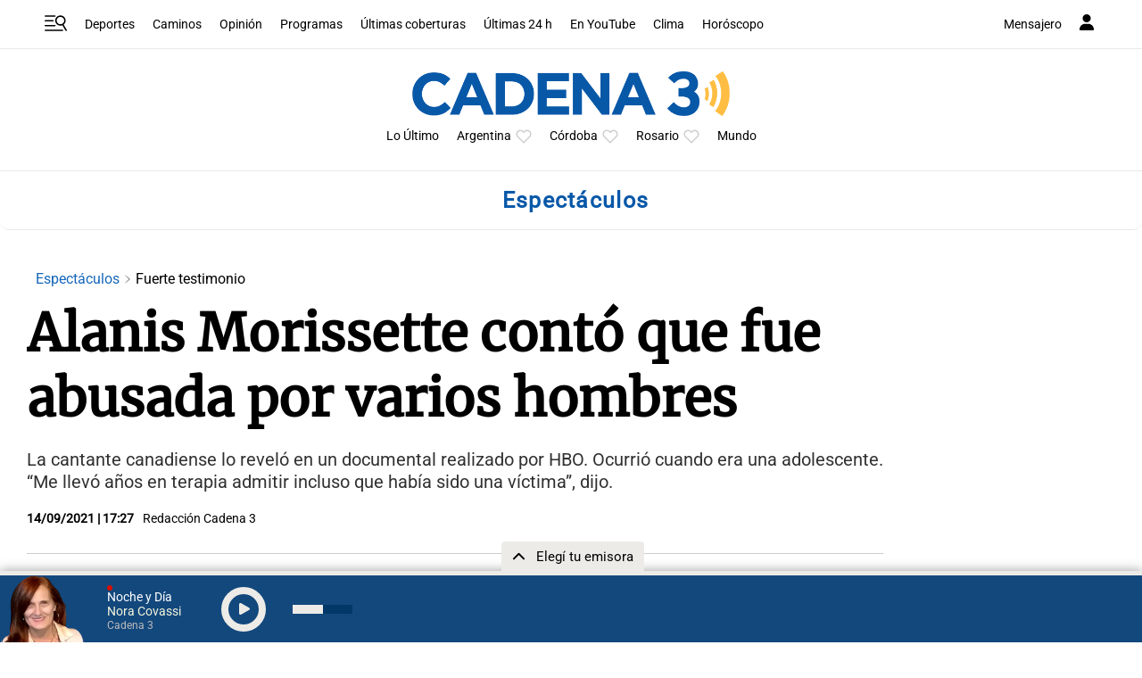

--- FILE ---
content_type: text/html; charset=utf-8
request_url: https://www.google.com/recaptcha/api2/aframe
body_size: 267
content:
<!DOCTYPE HTML><html><head><meta http-equiv="content-type" content="text/html; charset=UTF-8"></head><body><script nonce="gRq5hqmwDC5v3egkgJxcfw">/** Anti-fraud and anti-abuse applications only. See google.com/recaptcha */ try{var clients={'sodar':'https://pagead2.googlesyndication.com/pagead/sodar?'};window.addEventListener("message",function(a){try{if(a.source===window.parent){var b=JSON.parse(a.data);var c=clients[b['id']];if(c){var d=document.createElement('img');d.src=c+b['params']+'&rc='+(localStorage.getItem("rc::a")?sessionStorage.getItem("rc::b"):"");window.document.body.appendChild(d);sessionStorage.setItem("rc::e",parseInt(sessionStorage.getItem("rc::e")||0)+1);localStorage.setItem("rc::h",'1770093724397');}}}catch(b){}});window.parent.postMessage("_grecaptcha_ready", "*");}catch(b){}</script></body></html>

--- FILE ---
content_type: application/javascript; charset=utf-8
request_url: https://fundingchoicesmessages.google.com/f/AGSKWxXxpCVwEDrNKSyvZxTs9L5Xbx7UrJG9cdmMPv2Uu8ay5atwNNp9-A_mpt4o6MZ_wBcbE9nvr91LA-nXsJU8V-gZU4uFziCLisDzCuWyM8Ta0yb6UlkkxBpQQG0ViasIcvqoXEHbAzAro7_e8qQGCFrtusBfy0sFPoqjxLXAa3WSlyXxWEPAMvgXcjNG/_/namediaad.-adswizz-/storyadcode./includes/ad__120x600a.
body_size: -1286
content:
window['460d429d-c640-42d7-9053-d16a6d56e915'] = true;